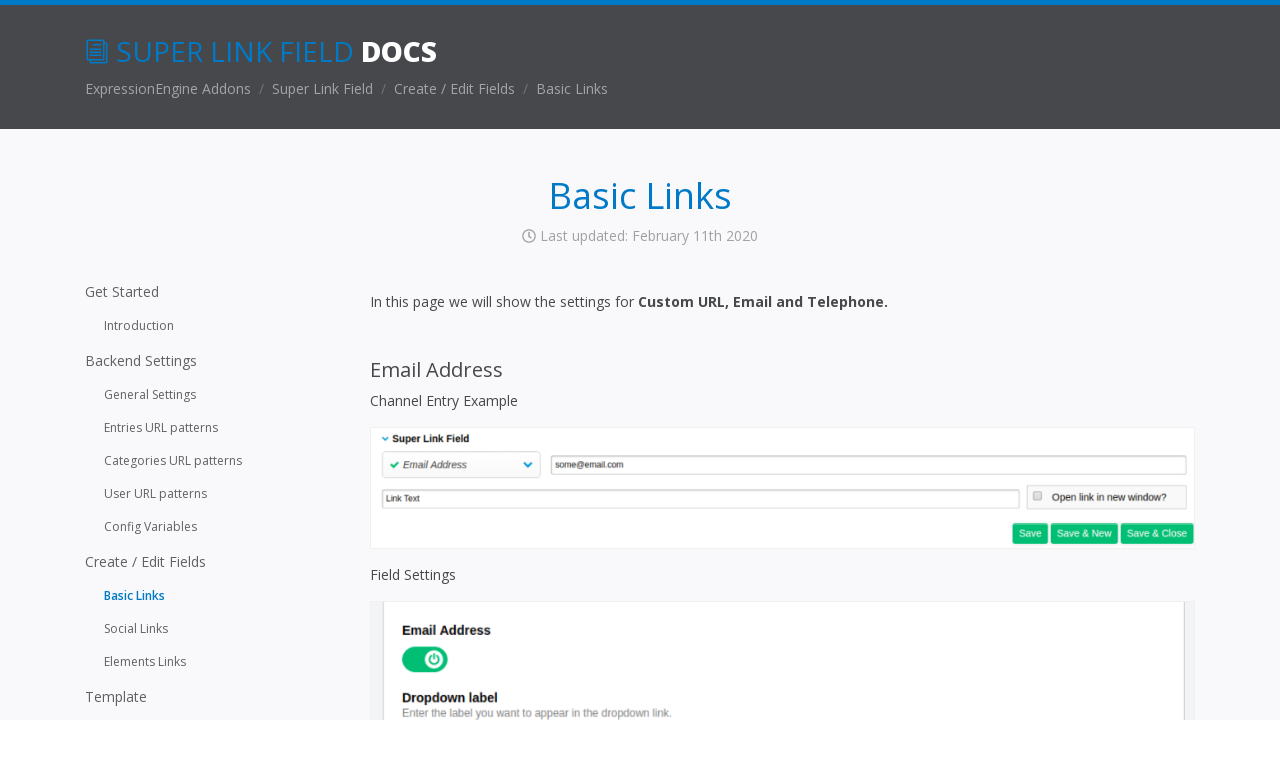

--- FILE ---
content_type: text/html; charset=UTF-8
request_url: https://docs.amiciinfotech.com/expressionengine/super-link-field/create-edit-fields/basic-links
body_size: 2927
content:
<!DOCTYPE html><html
lang="en"><head><meta
charset="utf-8"><meta
http-equiv="X-UA-Compatible" content="IE=edge"><title>Basic Links | Super Link Field - Amici Infotech Documentation</title><meta
name="description" content="Amici Infotech is Website development Agency in India offering affordable digital solutions. We provide robust Web websites to businesses to achieve online success. Call Us!" /><meta
property="fb:app_id" content="683099888783300"><meta
property="og:url" content="https://docs.amiciinfotech.com/expressionengine/super-link-field/create-edit-fields/basic-links" /><meta
property="og:type" content="website" /><meta
property="og:title" content="Basic Links | Super Link Field - Amici Infotech Documentation" /><meta
property="og:image" content="https://docs.amiciinfotech.com/images/general/_1200x630_crop_center-center_none/amici.png" /><meta
property="og:image:width" content="1200" /><meta
property="og:image:height" content="630" /><meta
property="og:description" content="Amici Infotech is Website development Agency in India offering affordable digital solutions. We provide robust Web websites to businesses to achieve online success. Call Us!" /><meta
property="og:site_name" content="Amici Infotech Documentation" /><meta
property="og:locale" content="en_US" /><meta
property="og:locale:alternate" content="en_US" /><meta
name="twitter:card" content="summary_large_image" /><meta
name="twitter:site" content="mufi_nala" /><meta
name="twitter:url" content="https://docs.amiciinfotech.com/expressionengine/super-link-field/create-edit-fields/basic-links" /><meta
name="twitter:title" content="Basic Links | Super Link Field - Amici Infotech Documentation" /><meta
name="twitter:description" content="Amici Infotech is Website development Agency in India offering affordable digital solutions. We provide robust Web websites to businesses to achieve online success. Call Us!" /><meta
name="twitter:image" content="https://docs.amiciinfotech.com/images/general/_1200x600_crop_center-center_none/amici.png" /><link
rel="home" href="https://docs.amiciinfotech.com/" /><link
rel="canonical" href="https://docs.amiciinfotech.com/expressionengine/super-link-field/create-edit-fields/basic-links"><meta
name="viewport" content="width=device-width, initial-scale=1.0"><meta
name="author" content="#AmiciInfotech"><link
href='https://fonts.googleapis.com/css?family=Open+Sans:300italic,400italic,600italic,700italic,800italic,400,300,600,700,800' rel='stylesheet' type='text/css'> <script defer src="https://docs.amiciinfotech.com/docs/assets/js/fontawesome.all.min.js" integrity="sha384-DJ25uNYET2XCl5ZF++U8eNxPWqcKohUUBUpKGlNLMchM7q4Wjg2CUpjHLaL8yYPH" crossorigin="anonymous"></script> <link
rel="stylesheet" href="https://docs.amiciinfotech.com/docs/assets/plugins/bootstrap/css/bootstrap.min.css"><link
rel="stylesheet" href="https://docs.amiciinfotech.com/docs/assets/plugins/prism/prism.css"><link
rel="stylesheet" href="https://docs.amiciinfotech.com/docs/assets/plugins/elegant_font/css/style.css"><link
rel="stylesheet" href="https://docs.amiciinfotech.com/docs/assets/plugins/lightbox/dist/ekko-lightbox.css"><link
rel="stylesheet" href="https://docs.amiciinfotech.com/docs/assets/css/styles.css"> <script async src="https://www.googletagmanager.com/gtag/js?id=UA-144332948-1"></script> <script>window.dataLayer=window.dataLayer||[];function gtag(){dataLayer.push(arguments);}
gtag('js',new Date());gtag('config','UA-144332948-1');</script> <link
rel="apple-touch-icon" sizes="57x57" href="https://docs.amiciinfotech.com/docs/assets/favicons/apple-icon-57x57.png"><link
rel="apple-touch-icon" sizes="60x60" href="https://docs.amiciinfotech.com/docs/assets/favicons/apple-icon-60x60.png"><link
rel="apple-touch-icon" sizes="72x72" href="https://docs.amiciinfotech.com/docs/assets/favicons/apple-icon-72x72.png"><link
rel="apple-touch-icon" sizes="76x76" href="https://docs.amiciinfotech.com/docs/assets/favicons/apple-icon-76x76.png"><link
rel="apple-touch-icon" sizes="114x114" href="https://docs.amiciinfotech.com/docs/assets/favicons/apple-icon-114x114.png"><link
rel="apple-touch-icon" sizes="120x120" href="https://docs.amiciinfotech.com/docs/assets/favicons/apple-icon-120x120.png"><link
rel="apple-touch-icon" sizes="144x144" href="https://docs.amiciinfotech.com/docs/assets/favicons/apple-icon-144x144.png"><link
rel="apple-touch-icon" sizes="152x152" href="https://docs.amiciinfotech.com/docs/assets/favicons/apple-icon-152x152.png"><link
rel="apple-touch-icon" sizes="180x180" href="https://docs.amiciinfotech.com/docs/assets/favicons/apple-icon-180x180.png"><link
rel="icon" type="image/png" sizes="192x192"  href="https://docs.amiciinfotech.com/docs/assets/favicons/android-icon-192x192.png"><link
rel="icon" type="image/png" sizes="32x32" href="https://docs.amiciinfotech.com/docs/assets/favicons/favicon-32x32.png"><link
rel="icon" type="image/png" sizes="96x96" href="https://docs.amiciinfotech.com/docs/assets/favicons/favicon-96x96.png"><link
rel="icon" type="image/png" sizes="16x16" href="https://docs.amiciinfotech.com/docs/assets/favicons/favicon-16x16.png"><link
rel="manifest" href="https://docs.amiciinfotech.com/docs/assets/favicons/manifest.json"><meta
name="msapplication-TileColor" content="#ffffff"><meta
name="msapplication-TileImage" content="https://docs.amiciinfotech.com/docs/assets/favicons/ms-icon-144x144.png"><meta
name="theme-color" content="#ffffff">    </head><body
class="body-green"><div
class="page-wrapper"><header
id="header" class="header"><div
class="container"><div
class="branding"><h1 class="logo">
<a
href="https://docs.amiciinfotech.com/expressionengine/super-link-field">
<span
aria-hidden="true" class="icon_documents_alt icon"></span>
<span
class="text-highlight">Super Link Field</span> <span
class="text-bold">Docs</span>
</a></h1></div><ol
class="breadcrumb"><li
class="breadcrumb-item"><a
href="https://docs.amiciinfotech.com/expressionengine">ExpressionEngine Addons</a></li><li
class="breadcrumb-item"><a
href="https://docs.amiciinfotech.com/expressionengine/super-link-field">Super Link Field</a></li><li
class="breadcrumb-item"><a
href="https://docs.amiciinfotech.com/expressionengine/super-link-field/create-edit-fields">Create / Edit Fields</a></li><li
class="breadcrumb-item active">Basic Links</li></ol></div></header><div
class="doc-wrapper"><div
class="container"><div
id="doc-header" class="doc-header text-center"><h1 class="doc-title">Basic Links</h1><div
class="meta"><i
class="far fa-clock"></i> Last updated: February 11th 2020</div></div><div
class="doc-body row"><div
class="doc-content col-12 col-md-9 order-1"><div
class="content-inner"><section
class="doc-section"><div
class="section-block"><p>In this page we will show the settings for <strong>Custom URL, Email and Telephone.</strong><br
/></p></div></section><div
class="section-block"><div
class="row"><div
class="col-sm-12"><h5>Email Address</h5><p>Channel Entry Example</p><div
class="screenshot-holder">
<a
href="https://docs.amiciinfotech.com/docs/images/field-example-email-address.png" data-title="Email Address" data-toggle="lightbox">
<img
class="img-fluid" src="https://docs.amiciinfotech.com/docs/images/_1000xAUTO_crop_top-center_85_none/field-example-email-address.png" alt="screenshot" />
</a>
<a
class="mask" href="https://docs.amiciinfotech.com/docs/images/field-example-email-address.png" data-title="Email Address" data-toggle="lightbox">
<i
class="icon fa fa-search-plus"> </i>
</a></div></div><div
class="col-sm-12"><p>Field Settings</p><div
class="screenshot-holder">
<a
href="https://docs.amiciinfotech.com/docs/images/email_control_panel.png" data-title="" data-toggle="lightbox">
<img
class="img-fluid" src="https://docs.amiciinfotech.com/docs/images/_1000xAUTO_crop_top-center_85_none/email_control_panel.png" alt="screenshot" />
</a>
<a
class="mask" href="https://docs.amiciinfotech.com/docs/images/email_control_panel.png" data-title="" data-toggle="lightbox">
<i
class="icon fa fa-search-plus"> </i>
</a></div></div></div></div><section
class="doc-section pt-0"><div><ul
class="box-params"><li><a
href="#dropdown-label" class="scrollto" >Dropdown Label</a></li><li><a
href="#placeholder" class="scrollto" >Placeholder</a></li></ul></div><div
id="backend-setting-form" class="box-wrap doc-section"><h4 class="section-title small" id="dropdown-label">Dropdown Label</h4><div
class="section-block"><p>You can change the label of Dropdown in super link field with this text input. Default dropdown label is <strong>Email Address.</strong></p></div></div><div
id="backend-setting-form" class="box-wrap doc-section"><h4 class="section-title small" id="placeholder">Placeholder</h4><div
class="section-block"><p>Email field will have placeholder whatever you enter in this field.</p></div></div></section><div
class="section-block"><div
class="row"><div
class="col-sm-12"><h5>Phone Number</h5><p>Channel Entry Example</p><div
class="screenshot-holder">
<a
href="https://docs.amiciinfotech.com/docs/images/field-example-phone-number.png" data-title="Phone Number" data-toggle="lightbox">
<img
class="img-fluid" src="https://docs.amiciinfotech.com/docs/images/_1000xAUTO_crop_top-center_85_none/field-example-phone-number.png" alt="screenshot" />
</a>
<a
class="mask" href="https://docs.amiciinfotech.com/docs/images/field-example-phone-number.png" data-title="Phone Number" data-toggle="lightbox">
<i
class="icon fa fa-search-plus"> </i>
</a></div></div><div
class="col-sm-12"><p>Field Settings</p><div
class="screenshot-holder">
<a
href="https://docs.amiciinfotech.com/docs/images/phoneNum_control_panel.png" data-title="" data-toggle="lightbox">
<img
class="img-fluid" src="https://docs.amiciinfotech.com/docs/images/_1000xAUTO_crop_top-center_85_none/phoneNum_control_panel.png" alt="screenshot" />
</a>
<a
class="mask" href="https://docs.amiciinfotech.com/docs/images/phoneNum_control_panel.png" data-title="" data-toggle="lightbox">
<i
class="icon fa fa-search-plus"> </i>
</a></div></div></div></div><section
class="doc-section pt-0"><div><ul
class="box-params"><li><a
href="#dropdown-label" class="scrollto" >Dropdown Label</a></li><li><a
href="#placeholder" class="scrollto" >Placeholder</a></li></ul></div><div
id="backend-setting-form" class="box-wrap doc-section"><h4 class="section-title small" id="dropdown-label">Dropdown Label</h4><div
class="section-block"><p>You can change the label of Dropdown in super link field with this text input. Default dropdown label is <strong>Phone Number</strong>.</p></div></div><div
id="backend-setting-form" class="box-wrap doc-section"><h4 class="section-title small" id="placeholder">Placeholder</h4><div
class="section-block"><p>Phone Number field will have placeholder whatever you enter in this field.</p></div></div></section><div
class="section-block"><div
class="row"><div
class="col-sm-12"><h5>URL</h5><p>Channel Entry Example</p><div
class="screenshot-holder">
<a
href="https://docs.amiciinfotech.com/docs/images/field-example-url.png" data-title="URL" data-toggle="lightbox">
<img
class="img-fluid" src="https://docs.amiciinfotech.com/docs/images/_1000xAUTO_crop_top-center_85_none/field-example-url.png" alt="screenshot" />
</a>
<a
class="mask" href="https://docs.amiciinfotech.com/docs/images/field-example-url.png" data-title="URL" data-toggle="lightbox">
<i
class="icon fa fa-search-plus"> </i>
</a></div></div><div
class="col-sm-12"><p>Field settings</p><div
class="screenshot-holder">
<a
href="https://docs.amiciinfotech.com/docs/images/url_control_panel.png" data-title="" data-toggle="lightbox">
<img
class="img-fluid" src="https://docs.amiciinfotech.com/docs/images/_1000xAUTO_crop_top-center_85_none/url_control_panel.png" alt="screenshot" />
</a>
<a
class="mask" href="https://docs.amiciinfotech.com/docs/images/url_control_panel.png" data-title="" data-toggle="lightbox">
<i
class="icon fa fa-search-plus"> </i>
</a></div></div></div></div><section
class="doc-section pt-0"><div><ul
class="box-params"><li><a
href="#dropdown-label" class="scrollto" >Dropdown Label</a></li><li><a
href="#placeholder" class="scrollto" >Placeholder</a></li><li><a
href="#allowed-url-patterns" class="scrollto" >Allowed URL Patterns</a></li></ul></div><div
id="backend-setting-form" class="box-wrap doc-section"><h4 class="section-title small" id="dropdown-label">Dropdown Label</h4><div
class="section-block"><p>You can change the label of Dropdown in super link field with this text input. Default dropdown label is <strong>URL</strong></p></div></div><div
id="backend-setting-form" class="box-wrap doc-section"><h4 class="section-title small" id="placeholder">Placeholder</h4><div
class="section-block"><p>URL field will have placeholder whatever you enter in this field.</p></div></div><div
id="backend-setting-form" class="box-wrap doc-section"><h4 class="section-title small" id="allowed-url-patterns">Allowed URL Patterns</h4><div
class="section-block"><p>You can check the checkboxes to allow mailto links or Allow to start URL with # or add link with absolute paths (i.e., without the site url)</p></div></div></section></div></div><div
class="doc-sidebar col-md-3 col-12 order-0 d-md-flex "><div
id="doc-nav" class="doc-nav"><nav
id="doc-menu" class="nav doc-menu flex-column sticky">
<a
class="nav-link " href="https://docs.amiciinfotech.com/expressionengine/super-link-field/get-started">Get Started</a><nav
class="doc-sub-menu nav flex-column">
<a
class="nav-link " href="https://docs.amiciinfotech.com/expressionengine/super-link-field/get-started/introduction">Introduction</a></nav>
<a
class="nav-link " href="https://docs.amiciinfotech.com/expressionengine/super-link-field/backend-settings">Backend Settings</a><nav
class="doc-sub-menu nav flex-column">
<a
class="nav-link " href="https://docs.amiciinfotech.com/expressionengine/super-link-field/backend-settings/general-settings">General Settings</a></nav><nav
class="doc-sub-menu nav flex-column">
<a
class="nav-link " href="https://docs.amiciinfotech.com/expressionengine/super-link-field/backend-settings/entries-url-patterns">Entries URL patterns</a></nav><nav
class="doc-sub-menu nav flex-column">
<a
class="nav-link " href="https://docs.amiciinfotech.com/expressionengine/super-link-field/backend-settings/categories-url-patterns">Categories URL patterns</a></nav><nav
class="doc-sub-menu nav flex-column">
<a
class="nav-link " href="https://docs.amiciinfotech.com/expressionengine/super-link-field/backend-settings/user-url-patterns">User URL patterns</a></nav><nav
class="doc-sub-menu nav flex-column">
<a
class="nav-link " href="https://docs.amiciinfotech.com/expressionengine/super-link-field/backend-settings/config-variables">Config Variables</a></nav>
<a
class="nav-link " href="https://docs.amiciinfotech.com/expressionengine/super-link-field/create-edit-fields">Create / Edit Fields</a><nav
class="doc-sub-menu nav flex-column">
<a
class="nav-link active" href="https://docs.amiciinfotech.com/expressionengine/super-link-field/create-edit-fields/basic-links">Basic Links</a></nav><nav
class="doc-sub-menu nav flex-column">
<a
class="nav-link " href="https://docs.amiciinfotech.com/expressionengine/super-link-field/create-edit-fields/social-links">Social Links</a></nav><nav
class="doc-sub-menu nav flex-column">
<a
class="nav-link " href="https://docs.amiciinfotech.com/expressionengine/super-link-field/create-edit-fields/elements-links">Elements Links</a></nav>
<a
class="nav-link " href="https://docs.amiciinfotech.com/expressionengine/super-link-field/template">Template</a><nav
class="doc-sub-menu nav flex-column">
<a
class="nav-link " href="https://docs.amiciinfotech.com/expressionengine/super-link-field/template/field-tags">Field Tags</a></nav><nav
class="doc-sub-menu nav flex-column">
<a
class="nav-link " href="https://docs.amiciinfotech.com/expressionengine/super-link-field/template/template-tags">Template Tags</a></nav>
<a
class="nav-link " href="https://docs.amiciinfotech.com/expressionengine/super-link-field/changelog">Changelog</a></nav></div></div></div></div></div></div><footer
class="footer text-center"><div
class="container">
<small
class="copyright">© Copyright <a
href="https://amiciinfotech.com">Amici Infotech</a>. All Rights Reserved.</small></div></footer> <script type="text/javascript" src="https://docs.amiciinfotech.com/docs/assets/plugins/jquery-3.3.1.min.js"></script> <script type="text/javascript" src="https://docs.amiciinfotech.com/docs/assets/plugins/bootstrap/js/bootstrap.min.js"></script> <script type="text/javascript" src="https://docs.amiciinfotech.com/docs/assets/plugins/stickyfill/dist/stickyfill.min.js"></script> <script type="text/javascript" src="https://docs.amiciinfotech.com/docs/assets/plugins/prism/prism.js"></script> <script type="text/javascript" src="https://docs.amiciinfotech.com/docs/assets/plugins/jquery-scrollTo/jquery.scrollTo.min.js"></script> <script type="text/javascript" src="https://docs.amiciinfotech.com/docs/assets/plugins/lightbox/dist/ekko-lightbox.min.js"></script> <script type="text/javascript" src="https://docs.amiciinfotech.com/docs/assets/js/main.js"></script> </body></html>

--- FILE ---
content_type: text/css
request_url: https://docs.amiciinfotech.com/docs/assets/css/styles.css
body_size: 3967
content:
body{font-family:'Open Sans', arial, sans-serif;color:#47484b;font-size:14px;-webkit-font-smoothing:antialiased;-moz-osx-font-smoothing:grayscale}html,body{height:100%}.page-wrapper{min-height:100%;margin-bottom:-50px}.page-wrapper:after{content:"";display:block;height:50px}.footer{height:50px}p{line-height:1.5}a{color:#e1761a;-webkit-transition:all 0.4s ease-in-out;-moz-transition:all 0.4s ease-in-out;-ms-transition:all 0.4s ease-in-out;-o-transition:all 0.4s ease-in-out}a:hover{text-decoration:underline;color:#ca6a17}a:focus{text-decoration:none}code{background:#222;color:#fff;font-size:14px;font-weight:bold;font-family:Consolas, Monaco, 'Andale Mono', 'Ubuntu Mono', monospace;padding:2px 8px;padding-top:4px;display:inline-block}.btn,a.btn{-webkit-transition:all 0.4s ease-in-out;-moz-transition:all 0.4s ease-in-out;-ms-transition:all 0.4s ease-in-out;-o-transition:all 0.4s ease-in-out;font-weight:600;font-size:14px;line-height:1.5}.btn .svg-inline--fa,a.btn .svg-inline--fa{margin-right:5px;position:relative;top:-1px}.btn-primary,a.btn-primary{background:#e7832d;border:1px solid #e7832d;color:#fff !important}.btn-primary:hover,.btn-primary:focus,.btn-primary:active,.btn-primary.active,.btn-primary.hover,a.btn-primary:hover,a.btn-primary:focus,a.btn-primary:active,a.btn-primary.active,a.btn-primary.hover{background:#e1761a;color:#fff !important;border:1px solid #e1761a}.btn-green,a.btn-green{background:#007ac7;border:1px solid #007ac7;color:#fff !important}.btn-green:hover,.btn-green:focus,.btn-green:active,.btn-green.active,.btn-green.hover,a.btn-green:hover,a.btn-green:focus,a.btn-green:active,a.btn-green.active,a.btn-green.hover{background:#006aae;color:#fff !important;border:1px solid #006aae}.body-green .btn-green,.body-green a.btn-green{color:#fff !important}.body-green .btn-green:hover,.body-green .btn-green:focus,.body-green .btn-green:active,.body-green .btn-green.active,.body-green .btn-green.hover,.body-green a.btn-green:hover,.body-green a.btn-green:focus,.body-green a.btn-green:active,.body-green a.btn-green.active,.body-green a.btn-green.hover{color:#fff !important}.btn-blue,a.btn-blue{background:#58bbee;border:1px solid #58bbee;color:#fff !important}.btn-blue:hover,.btn-blue:focus,.btn-blue:active,.btn-blue.active,.btn-blue.hover,a.btn-blue:hover,a.btn-blue:focus,a.btn-blue:active,a.btn-blue.active,a.btn-blue.hover{background:#41b2ec;color:#fff !important;border:1px solid #41b2ec}.btn-orange,a.btn-orange{background:#F88C30;border:1px solid #F88C30;color:#fff !important}.btn-orange:hover,.btn-orange:focus,.btn-orange:active,.btn-orange.active,.btn-orange.hover,a.btn-orange:hover,a.btn-orange:focus,a.btn-orange:active,a.btn-orange.active,a.btn-orange.hover{background:#f77e17;color:#fff !important;border:1px solid #f77e17}.btn-red,a.btn-red{background:#f77b6b;border:1px solid #f77b6b;color:#fff !important}.btn-red:hover,.btn-red:focus,.btn-red:active,.btn-red.active,.btn-red.hover,a.btn-red:hover,a.btn-red:focus,a.btn-red:active,a.btn-red.active,a.btn-red.hover{background:#f66553;color:#fff !important;border:1px solid #f66553}.btn-pink,a.btn-pink{background:#EA5395;border:1px solid #EA5395;color:#fff !important}.btn-pink:hover,.btn-pink:focus,.btn-pink:active,.btn-pink.active,.btn-pink.hover,a.btn-pink:hover,a.btn-pink:focus,a.btn-pink:active,a.btn-pink.active,a.btn-pink.hover{background:#e73c87;color:#fff !important;border:1px solid #e73c87}.btn-purple,a.btn-purple{background:#8A40A7;border:1px solid #8A40A7;color:#fff !important}.btn-purple:hover,.btn-purple:focus,.btn-purple:active,.btn-purple.active,.btn-purple.hover,a.btn-purple:hover,a.btn-purple:focus,a.btn-purple:active,a.btn-purple.active,a.btn-purple.hover{background:#7b3995;color:#fff !important;border:1px solid #7b3995}.btn-cta{padding:7px 15px}.search-btn{height:40px}.search-btn .svg-inline--fa{top:0;margin-right:0}.form-control{-webkit-box-shadow:none;-moz-box-shadow:none;box-shadow:none;height:40px;border-color:#f0f0f0}.form-control::-webkit-input-placeholder{color:#aeaeaf}.form-control:-moz-placeholder{color:#aeaeaf}.form-control::-moz-placeholder{color:#aeaeaf}.form-control:-ms-input-placeholder{color:#aeaeaf}.form-control:focus{border-color:#e3e3e3;-webkit-box-shadow:none;-moz-box-shadow:none;box-shadow:none}input[type="text"],input[type="email"],input[type="password"],input[type="submit"],input[type="button"],textarea,select{appearance:none;-webkit-appearance:none}.header{background:#47484b;color:rgba(255,255,255,0.85);border-top:5px solid #e7832d;padding:30px 0}.header a{color:#fff}.header .container{position:relative}.branding{text-transform:uppercase;margin-bottom:10px}.branding .logo{font-size:28px;margin-top:0;margin-bottom:0}.branding .logo a{text-decoration:none}.branding .text-highlight{color:#e7832d}.body-green .branding .text-highlight{color:#007ac7}.body-blue .branding .text-highlight{color:#58bbee}.body-orange .branding .text-highlight{color:#F88C30}.body-red .branding .text-highlight{color:#f77b6b}.body-pink .branding .text-highlight{color:#EA5395}.body-purple .branding .text-highlight{color:#8A40A7}.branding .text-bold{font-weight:800;color:#fff}.branding .icon{font-size:24px;color:#e7832d}.body-green .branding .icon{color:#007ac7}.body-blue .branding .icon{color:#58bbee}.body-orange .branding .icon{color:#F88C30}.body-red .branding .icon{color:#f77b6b}.body-pink .branding .icon{color:#EA5395}.body-purple .branding .icon{color:#8A40A7}.breadcrumb{background:none;margin-bottom:0;padding:0}.breadcrumb li{color:rgba(255,255,255,0.5)}.breadcrumb li.active{color:rgba(255,255,255,0.5)}.breadcrumb li a{color:rgba(255,255,255,0.5)}.breadcrumb li a:hover{color:#fff}.breadcrumb>li+li:before{color:rgba(0,0,0,0.4)}.search-form{position:relative}.search-form .search-input{font-size:14px;-webkit-border-radius:20px;-moz-border-radius:20px;-ms-border-radius:20px;-o-border-radius:20px;border-radius:20px;-moz-background-clip:padding;-webkit-background-clip:padding-box;background-clip:padding-box;padding-top:4px}.search-form .search-input:focus{border-color:#616163}.search-form .search-btn{color:#7a7a7d;background:none;border:none;position:absolute;right:5px;top:0px;margin-right:0}.search-form .search-btn:active,.search-form .search-btn:focus,.search-form .search-btn:hover{outline:none !important;color:#2e2f31}.top-search-box{position:absolute;right:15px;top:15px}.footer{background:#222224;color:rgba(255,255,255,0.6);padding:15px 0}.footer a{color:#e7832d}.footer .fa-heart{color:#EA5395}@media (max-width: 575.98px){.top-search-box{width:100%;position:static;margin-top:15px}}.doc-wrapper{padding:45px 0;background:#f9f9fb}.doc-body{position:relative}.doc-header{margin-bottom:30px}.doc-header .doc-title{color:#e7832d;margin-top:0;font-size:36px}.body-green .doc-header .doc-title{color:#007ac7}.body-blue .doc-header .doc-title{color:#58bbee}.body-orange .doc-header .doc-title{color:#F88C30}.body-red .doc-header .doc-title{color:#f77b6b}.body-pink .doc-header .doc-title{color:#EA5395}.body-purple .doc-header .doc-title{color:#8A40A7}.doc-header .icon{font-size:30px}.doc-header .meta{color:#a1a1a3}.doc-section{padding-top:15px;padding-bottom:15px}.doc-section .section-title{font-size:26px;margin-top:0;margin-bottom:0;font-weight:bold;padding-bottom:10px;border-bottom:1px solid #d7d7d7}.doc-section h1{font-size:24px;font-weight:bold}.doc-section h2{font-size:22px;font-weight:bold}.doc-section h3{font-size:20px;font-weight:bold}.doc-section h4{font-size:18px;font-weight:bold}.doc-section h5{font-size:16px;font-weight:bold}.doc-section h6{font-size:14px;font-weight:bold}.section-block{padding-top:15px;padding-bottom:15px}.section-block .block-title{margin-top:0}.section-block .list>li{margin-bottom:10px}.section-block .list ul>li{margin-top:5px}.question{font-weight:400 !important;color:#e1761a}.question .body-green{color:#006aae}.body-blue .question{color:#41b2ec}.body-orange .question{color:#f77e17}.body-pink .question{color:#e73c87}.body-purple .question{color:#7b3995}.question .svg-inline--fa{-webkit-opacity:.6;-moz-opacity:.6;opacity:.6;position:relative;top:-2px}.question .badge{font-size:11px;vertical-align:middle}.answer{color:#616163}.code-block{margin-top:30px;margin-bottom:30px}.callout-block{padding:30px;-webkit-border-radius:4px;-moz-border-radius:4px;-ms-border-radius:4px;-o-border-radius:4px;border-radius:4px;-moz-background-clip:padding;-webkit-background-clip:padding-box;background-clip:padding-box;position:relative;margin-bottom:30px}.callout-block a{color:rgba(0,0,0,0.55) !important}.callout-block a:hover{color:rgba(0,0,0,0.65) !important}.callout-block .icon-holder{font-size:30px;position:absolute;left:30px;top:30px;color:rgba(0,0,0,0.25)}.callout-block .content{margin-left:60px}.callout-block .content p:last-child{margin-bottom:0}.callout-block .callout-title{margin-top:0;margin-bottom:5px;color:rgba(0,0,0,0.65)}.callout-info{background:#58bbee;color:#fff}.callout-success{background:#007ac7;color:#fff}.callout-warning{background:#F88C30;color:#fff}.callout-danger{background:#f77b6b;color:#fff}.table>thead>tr>th{border-bottom-color:#f1b989}.body-green .table>thead>tr>th{border-bottom-color:#2eaeff}.body-blue .table>thead>tr>th{border-bottom-color:#b5e1f7}.body-orange .table>thead>tr>th{border-bottom-color:#fbc393}.body-pink .table>thead>tr>th{border-bottom-color:#f5aecd}.body-purple .table>thead>tr>th{border-bottom-color:#b87fce}.table-bordered>thead>tr>th{border-bottom-color:inherit}.table-striped>tbody>tr:nth-of-type(odd){background-color:#f5f5f5}.screenshot-holder{margin-top:15px;margin-bottom:15px;position:relative;text-align:center}.screenshot-holder img{border:1px solid #f0f0f0}.screenshot-holder .mask{display:block;visibility:hidden;position:absolute;width:100%;height:100%;left:0;top:0;background:rgba(0,0,0,0.25);cursor:pointer;text-decoration:none}.screenshot-holder .mask .svg-inline--fa{color:#fff;font-size:42px;display:block;position:absolute;left:50%;top:50%;margin-left:-21px;margin-top:-21px}.screenshot-holder:hover .mask{visibility:visible}.jumbotron h1{font-size:28px;margin-top:0;margin-bottom:30px}.author-profile{margin-top:30px}.author-profile img{width:100px;height:100px}.speech-bubble{background:#fff;-webkit-border-radius:4px;-moz-border-radius:4px;-ms-border-radius:4px;-o-border-radius:4px;border-radius:4px;-moz-background-clip:padding;-webkit-background-clip:padding-box;background-clip:padding-box;padding:30px;margin-top:20px;margin-bottom:30px;position:relative}.speech-bubble .speech-title{font-size:16px}.jumbotron .speech-bubble p{font-size:14px;font-weight:normal;color:#616163}.speech-bubble:before{content:"";display:inline-block;position:absolute;left:50%;top:-10px;margin-left:-10px;width:0;height:0;border-left:10px solid transparent;border-right:10px solid transparent;border-bottom:10px solid #fff}.theme-card{text-align:center;border:1px solid #e3e3e3;-webkit-border-radius:4px;-moz-border-radius:4px;-ms-border-radius:4px;-o-border-radius:4px;border-radius:4px;-moz-background-clip:padding;-webkit-background-clip:padding-box;background-clip:padding-box;position:relative;height:100%}.theme-card .card-block{padding:15px}.theme-card .mask{display:block;visibility:hidden;position:absolute;width:100%;height:100%;left:0;top:0;background:rgba(0,0,0,0.25);cursor:pointer;text-decoration:none}.theme-card .mask .icon{color:#fff;font-size:42px;margin-top:25%}.theme-card:hover .mask{visibility:visible}.body-green .header{border-color:#007ac7}.body-green a{color:#007ac7}.body-green a:hover{color:#005b94}.body-blue .header{border-color:#58bbee}.body-blue a{color:#58bbee}.body-blue a:hover{color:#2aa8e9}.body-orange .header{border-color:#F88C30}.body-orange a{color:#F88C30}.body-orange a:hover{color:#ed7108}.body-pink .header{border-color:#EA5395}.body-pink a{color:#EA5395}.body-pink a:hover{color:#e42679}.body-purple .header{border-color:#8A40A7}.body-purple a{color:#8A40A7}.body-purple a:hover{color:#6c3282}.body-red .header{border-color:#f77b6b}.body-red a{color:#f77b6b}.body-red a:hover{color:#f4503b}.doc-nav{position:absolute;top:0;left:0;width:100%;height:100%}.sticky{position:-webkit-sticky;position:-moz-sticky;position:-ms-sticky;position:-o-sticky;position:sticky;top:0}.doc-menu{list-style:none}.doc-menu .nav-link{margin-bottom:5px;display:block;padding:5px 15px;color:#616163}.doc-menu .nav-link:hover,.doc-menu .nav-link:focus{color:#47484b;text-decoration:none;background:none}.doc-menu .nav-link.active{background:none;color:#e7832d;font-weight:600}.body-green .doc-menu .nav-link.active{color:#007ac7;border-color:#007ac7}.body-blue .doc-menu .nav-link.active{color:#58bbee;border-color:#58bbee}.body-orange .doc-menu .nav-link.active{color:#F88C30;border-color:#F88C30}.body-red .doc-menu .nav-link.active{color:#f77b6b;border-color:#f77b6b}.body-pink .doc-menu .nav-link.active{color:#EA5395;border-color:#EA5395}.body-purple .doc-menu .nav-link.active{color:#8A40A7;border-color:#8A40A7}.doc-sub-menu{list-style:none;padding-left:0}.doc-sub-menu .nav-link{margin-bottom:10px;font-size:12px;display:block;color:#616163;padding:0;padding-left:34px;background:none}.doc-sub-menu .nav-link:first-child{padding-top:5px}.doc-sub-menu .nav-link:hover{color:#47484b;text-decoration:none;background:none}.doc-sub-menu .nav-link:focus{background:none}.doc-sub-menu .nav-link.active{background:none;color:#e7832d}.body-green .doc-sub-menu .nav-link.active{color:#007ac7}.body-blue .doc-sub-menu .nav-link.active{color:#58bbee}.body-orange .doc-sub-menu .nav-link.active{color:#F88C30}.body-red .doc-sub-menu .nav-link.active{color:#f77b6b}.body-pink .doc-sub-menu .nav-link.active{color:#EA5395}.body-purple .doc-sub-menu .nav-link.active{color:#8A40A7}.promo-block{background:#e1761a}.body-green .promo-block{background:#006aae}.body-blue .promo-block{background:#41b2ec}.body-orange .promo-block{background:#f77e17}.body-pink .promo-block{background:#e73c87}.body-purple .promo-block{background:#7b3995}.promo-block a{color:rgba(0,0,0,0.6);font-weight:bold}.promo-block a:hover{color:rgba(0,0,0,0.7)}.promo-block .promo-block-inner{padding:45px;color:#fff;-webkit-border-radius:4px;-moz-border-radius:4px;-ms-border-radius:4px;-o-border-radius:4px;border-radius:4px;-moz-background-clip:padding;-webkit-background-clip:padding-box;background-clip:padding-box}.promo-block .promo-title{font-size:20px;font-weight:800;margin-top:0;margin-bottom:45px}.promo-block .promo-title .svg-inline--fa{color:rgba(0,0,0,0.6)}.promo-block .figure-holder-inner{background:#fff;margin-bottom:30px;position:relative;text-align:center}.promo-block .figure-holder-inner img{border:5px solid #fff}.promo-block .figure-holder-inner .mask{display:block;visibility:hidden;position:absolute;width:100%;height:100%;left:0;top:0;background:rgba(0,0,0,0.7);cursor:pointer;text-decoration:none}.promo-block .figure-holder-inner .mask .svg-inline--fa{color:#fff;font-size:36px;display:inline-block;position:absolute;top:50%;left:50%;margin-left:-18px;margin-top:-18px}.promo-block .figure-holder-inner .mask .svg-inline--fa.pink{color:#EA5395}.promo-block .figure-holder-inner:hover .mask{visibility:visible}.promo-block .content-holder-inner{padding-left:15px;padding-right:15px}.promo-block .content-title{font-size:16px;font-weight:600;margin-top:0}.promo-block .highlight{color:rgba(0,0,0,0.6)}.promo-block .btn-cta{background:rgba(0,0,0,0.35);border:none;color:#fff !important;margin-bottom:15px}.promo-block .btn-cta:hover{background:rgba(0,0,0,0.5);border:none;color:#fff !important}@media (max-width: 767px){.jumbotron{padding:30px 15px}.jumbotron h1{font-size:24px;margin-bottom:15px}.jumbotron p{font-size:18px}.promo-block .promo-block-inner{padding:30px 15px}.promo-block .content-holder-inner{padding:0}.promo-block .promo-title{margin-bottom:30px}}.sticky{position:-webkit-sticky;position:sticky;top:0}.sticky:before,.sticky:after{content:'';display:table}.doc-center{display:flex;justify-content:center}.landing-page .header{background:#47484b;color:rgba(255,255,255,0.85);padding:60px 0}.landing-page .header a{color:#fff}.landing-page .branding{text-transform:uppercase;margin-bottom:20px}.landing-page .branding .logo{font-size:38px;margin-top:0;margin-bottom:0}.landing-page .branding .text-bold{font-weight:800;color:#fff}.landing-page .branding .icon{font-size:32px;color:#e7832d}.landing-page .tagline{font-weight:600;font-size:20px}.landing-page .tagline p{margin-bottom:5px}.landing-page .tagline p:last-child{margin-bottom:0}.landing-page .tagline .text-highlight{color:#9c5212}.landing-page .fa-heart{color:#EA5395}.landing-page .cta-container{margin-top:30px}.landing-page .social-container .twitter-tweet{display:inline-block;margin-right:5px;position:relative;top:5px}.landing-page .social-container .fab-like{display:inline-block}.cards-section{padding:60px 0;background:#f9f9fb}.cards-section .title{margin-top:0;margin-bottom:15px;font-size:24px;font-weight:600}.cards-section .intro{margin:0 auto;max-width:800px;margin-bottom:60px;color:#616163}.cards-section .cards-wrapper{max-width:860px;margin-left:auto;margin-right:auto}.cards-section .item{margin-bottom:30px}.cards-section .item .icon-holder{margin-bottom:15px}.cards-section .item .icon{font-size:36px}.cards-section .item .title{font-size:16px;font-weight:600}.cards-section .item .intro{margin-bottom:15px}.cards-section .item-inner{padding:45px 30px;background:#fff;position:relative;border:1px solid #f0f0f0;-webkit-border-radius:4px;-moz-border-radius:4px;-ms-border-radius:4px;-o-border-radius:4px;border-radius:4px;-moz-background-clip:padding;-webkit-background-clip:padding-box;background-clip:padding-box;height:100%}.cards-section .item-inner .link{position:absolute;width:100%;height:100%;top:0;left:0;z-index:1;background-image:url("../images/empty.gif")}.cards-section .item-inner:hover{background:#f5f5f5}.cards-section .item-primary .item-inner{border-top:3px solid #e7832d}.cards-section .item-primary .item-inner:hover .title{color:#b35e14}.cards-section .item-primary .icon{color:#e7832d}.cards-section .item-green .item-inner{border-top:3px solid #007ac7}.cards-section .item-green .item-inner:hover .title{color:#004b7b}.cards-section .item-green .icon{color:#007ac7}.cards-section .item-blue .item-inner{border-top:3px solid #58bbee}.cards-section .item-blue .item-inner:hover .title{color:#179de2}.cards-section .item-blue .icon{color:#58bbee}.cards-section .item-orange .item-inner{border-top:3px solid #F88C30}.cards-section .item-orange .item-inner:hover .title{color:#d46607}.cards-section .item-orange .icon{color:#F88C30}.cards-section .item-red .item-inner{border-top:3px solid #f77b6b}.cards-section .item-red .item-inner:hover .title{color:#f33a22}.cards-section .item-red .icon{color:#f77b6b}.cards-section .item-pink .item-inner{border-top:3px solid #EA5395}.cards-section .item-pink .item-inner:hover .title{color:#d61a6c}.cards-section .item-pink .icon{color:#EA5395}.cards-section .item-purple .item-inner{border-top:3px solid #8A40A7}.cards-section .item-purple .item-inner:hover .title{color:#5c2b70}.cards-section .item-purple .icon{color:#8A40A7}@media (max-width: 575.98px){.main-search-box{width:100%}.main-search-box .search-form .search-input{width:100%}}@media (max-width: 767.98px){.cards-section .item-inner{padding:30px 15px}}@media (min-width: 576px){.main-search-box .search-form .search-input{width:400px}}@media (min-width: 768px){.main-search-box .search-form .search-input{width:560px}}.content-inner .doc-section:first-child{padding-top:0}.content-inner .doc-section .section-title.small{font-size:17px;padding-bottom:7px}.content-inner .doc-section .section-block{padding-bottom:0}.content-inner .doc-section .code-block{margin-bottom:10px;margin-top:10px}.box-params li{padding:3px 0}.page-wrapper{background:#f9f9fb}pre.language-markup code.language-markup{width:100%}.section-block ul li{margin-bottom:20px}.section-block ul,.section-block ul li:last-child{margin-bottom:0}@media (max-width: 767px){.doc-nav{position:relative;display:block}}

/*# sourceMappingURL=sourcemaps/styles.css.map */


--- FILE ---
content_type: application/javascript; charset=utf-8
request_url: https://docs.amiciinfotech.com/docs/assets/js/main.js
body_size: 170
content:
$(document).ready(function() {

    var elements = $('.sticky');
    Stickyfill.add(elements);

	$('a.scrollto').on('click', function(e){
        var hash = this.hash;
        e.preventDefault();
        $('html, body').animate({
            scrollTop: $(hash).offset().top - 20
        }, 400, function(){
            // window.location.hash = hash;
        });
	});

    $(document).delegate('*[data-toggle="lightbox"]', 'click', function(e) {
        e.preventDefault();
        $(this).ekkoLightbox();
    });
});